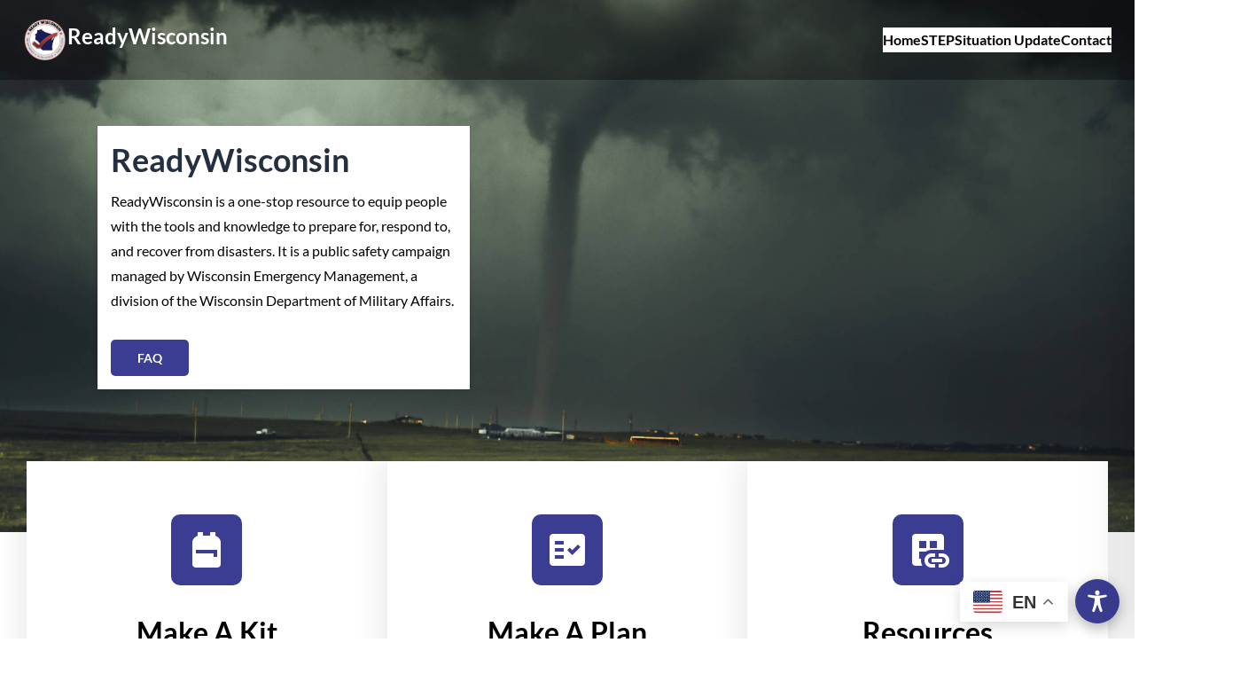

--- FILE ---
content_type: text/css
request_url: https://readywisconsin.wi.gov/wp-content/themes/gutenify-base-child/colors.css?ver=1.0
body_size: 738
content:
/* READY WISCONSIN COLORS */
/* Define color variables in the root for each domain using this theme */
/* Other colors are changed at the theme level of WordPress */

:root {
	--color-white: #ffffff;
	--color-black: #000000;
	--color-red: #ff0000;
	--color-bg-sec: #f2f3f8;
	--color-sec: #e61e4d;
	--color-pri: #3a3d91;
	--color-border: #e9e9e9;
	--color-shadow: rgba(0, 0, 0, 0.1);
	--color-header: rgba(0, 0, 0, .35);
	--color-page-title: rgba(0, 0, 0, 0.005);
	--color-facebook: #0e72ec;
	--color-instagram: #e6006f;
	--color-twitter: #0b7bc1;
	--color-youtube: #e60000;
}

/* Icon colors */
.color-icons {
	color: var(--color-pri);
}

.home-icons {
	color: var(--color-white);
}

/* Social icon accessibility colors */
:where(.wp-block-social-links:not(.is-style-logos-only)) .wp-social-link-facebook {
	background-color: var(--color-facebook);
}

:where(.wp-block-social-links:not(.is-style-logos-only)) .wp-social-link-instagram {
	background-color: var(--color-instagram);
}

:where(.wp-block-social-links:not(.is-style-logos-only)) .wp-social-link-twitter {
	background-color: var(--color-twitter);
}

:where(.wp-block-social-links:not(.is-style-logos-only)) .wp-social-link-youtube {
	background-color:  var(--color-youtube);
}

/* Page title styling */
.has-text-align-center.alignwide.wp-block-post-title {
	background-color: var(--color-page-title);
}

/* New button icons for downloads */
.download-icon-button .wp-block-button__link::before {
	color: var(--color-red);
}

.download-icon-button .wp-block-button__link:hover::before {
	color: var(--color-white);
}

/* Initial state of the header */
header.transparent-header {
	background: var(--color-header);
	color: var(--color-white);
}

/* Sticky state of the header after JavaScript */
header.transparent-header.sticky {
	background-color: var(--color-white);
	box-shadow: 0 2px 5px var(--color-shadow);
	border-bottom: 1px solid var(--color-border);
	color: var(--color-black) !important;
}

/* Site title inside the header */
header.transparent-header .site-title a {
	color: var(--color-white) !important;
}

/* Site title color when header is sticky */
header.transparent-header.sticky .site-title a {
	color: var(--color-black) !important;
}

/* Custom colors for table headers and text alignment */
.dma-table-styles th {
	background-color: var(--color-bg-sec);
}

/* Custom Tabs Changes */
.tab-label {
	background-color: var(--color-bg-sec);
}

.tab-label:hover {
	background-color: var(--color-sec);
	color: var(--color-white);
}

.tabs input[type="radio"]:checked + .tab-label {
	background-color: var(--color-pri);
	color: var(--color-white);
}

.tab-content {
	border: 20px solid var(--color-bg-sec);
	background-color: var(--color-bg-sec);
}

.tab-inner-content {
	background-color: var(--color-white);
}

/* Footer changes for some versions of this theme */
.footer-nav-custom li::before {
	color: var(--color-white);
}

/* Responsive Layout for Mobile Devices */
@media (max-width: 768px) {
	header.transparent-header {
		background-color: var(--color-black);
	}
	
	.tab-label {
		background-color: var(--color-pri);
		color: var(--color-white);
	}
}

--- FILE ---
content_type: text/css
request_url: https://readywisconsin.wi.gov/wp-content/themes/gutenify-base-child/style.css?ver=20251009-132527
body_size: 2077
content:
/*
Theme Name: Gutenify Base Child
Theme URI: https://gutenify.com/themes/gutenify-base/
Author: Brad Mackey - bradley.mackey@widma.gov
Author URI: https://gutenify.com
Description: Gutenify Base child theme developed for the Wisconsin Department of Military Affairs websites.
Template: gutenify-base
Version:      2.1.8
Text Domain:  gutenibasechild
*/

/* NOTE:
 * Define color variables in the colors.css file */

/* Google Translate & Accessibility Widget Location Fixes */
#gt_float_wrapper {
	bottom: 10px !important;
	right: 75px !important;
}

.onetap-container-toggle .onetap-toggle img.design-size1 {
	box-shadow: rgba(0,0,0,0.30) 0 5px 15px;
}

/* Page title styling */
.wp-block-cover__inner-container {
	text-align: center;
}

.has-text-align-center.alignwide.wp-block-post-title {
	padding: 5px 10px;
	border-radius: 5px;
	display: inline-block;
	margin: 0 auto;
}

/* Custom styling for h5 tags */
h5 {
	font-size: 18px;
}

/* New button icons for downloads */
.download-icon-button .wp-block-button__link::before {
	content: 'download';
	font-family: 'Material Icons';
	font-size: 20px;
	margin-right: 10px;
	vertical-align: middle;
	display: inline-block;
}

.download-icon-button .wp-block-button__link {
	padding-top: 10px;
	padding-bottom: 10px;
	height: auto;
}

/* Adding before code for clock on excerpt for upcoming meetings on Homeland Security */
.upcoming-meetings-group .wp-block-post-excerpt__excerpt::before {
	content: "\f017";
	display: inline-block;
	font-family: "Font Awesome 5 Free";
	font-size: 13px;
	margin-right: 10px;
}

/* Footer Upcoming Meetings Group link line fix */
footer .upcoming-meetings-group .wp-block-post-title a {
	background: none !important;
}

/* Footer upcoming meetings link fix spacing */
footer .upcoming-meetings-group {
	margin-block-start: 0;
}

/* Adding text decoration to main menu */
.wp-block-navigation-item__label:hover {
	text-decoration: underline;
	text-underline-position: under;
}

.wp-block-navigation-item__content:hover {
	text-decoration: underline;
	text-underline-position: under;
}

/* Custom styling for pull quotes */
.wp-block-pullquote {
	padding: 1.6em 0;
}

/* This creates a style for lists that spans columns */
ul.list-col-2 {
	columns: 2;
}

ul.list-col-3 {
	columns: 3;
}

@media screen and (max-width: 768px) {
	ul.list-col-2,
	ul.list-col-3 {
		columns: auto !important;
	}
}

/* Added for mobile screen width padding */
@media screen and (max-width:1330px) {
	.entry-content {
		padding: 0 15px;
	}
}

/* Custom zoom on hover for home page */
.image-zoom-hover-front-page {
	overflow: visible;
}

/* Border radius on drop down boxes */
.border-radius20 {
	border-radius: 20px;
}

/* Broder radius for various spots */
.border-radius10 {
	border-radius: 10px;
}

/* Broder radius for accordions */
.border-radius-accordion {
	border-radius: 4px;
}

/* Accordions Title Font Size */
details > summary {
	font-size: 22px;
}

/* Removes double underline for query loop when not needed */
.entry-content.wp-block-post-content .query-title a:not(.wp-block-button__link):not(.showcase-link-fix a) {
	text-decoration: none !important;
}

/* Removes the underline on categories for the Recent Jobs area of the careers page on DMA */
.taxonomy-category.recent-job-categories.wp-block-post-terms a:not(.wp-block-button__link) {
	text-decoration: none !important;
}

/* Initial state of the header */
header.transparent-header {
	position: absolute;
	width: 100%;
	transition: background-color 0.3s ease, color 0.3s ease;
	z-index: 1000;
}

/* Sticky state of the header after JavaScript */
header.transparent-header.sticky {
	position: fixed !important;
}

/* Site title inside the header */
header.transparent-header .site-title a {
	transition: color 0.3s ease;
}

/* Site title color when header is sticky */
header.transparent-header.sticky .site-title a {
}

/* Custom colors for table headers and text alignment */
.dma-table-styles th {
	text-align: left;
}

/* Custom Tabs Changes */
.tabs fieldset {
	border: none;
	padding: 0;
}

.tabs input[type="radio"] {
	display: none;
}

.tab-label {
	display: inline-block;
	padding: 10px 20px;
	cursor: pointer;
	border-radius: 4px;
	margin-bottom: 4px;
	margin-top: 4px;
}

.tab-content {
	display: none;
	border-radius: 4px;
}

.tab-inner-content {
	border-radius: 4px;
	padding: 20px;
}

/* Display the content of the checked tab */
.tabs #tab1:checked ~ #content1,
.tabs #tab2:checked ~ #content2,
.tabs #tab3:checked ~ #content3 {
	display: block;
}

/* Footer changes for some versions of this theme */
.footer-nav-custom {
	margin-left: 30px;
}

.footer-nav-custom li::before {
	content: '\2022';
	font-size: 18px;
	position: absolute;
	left: -20px;
	top: 50%;
	transform: translateY(-50%);
}

/* Responsive Layout for Mobile Devices */

/* 900px for footer changes only */
@media (max-width: 900px) {
	.dma-footer-copyright {
		margin-bottom: 55px !important;
	}
	
	.footer-searchbar {
		flex-basis: 100%;
	}
}

@media (max-width: 768px) {
	.custom-logo {
		margin-right: 10px;
	}

	header.transparent-header {
		position: unset;
	}
	
	.tabs {
		display: block;
	}

	.tab-label {
		display: block;
	}

	.tab-content {
		display: block;
	}
	
	.dma-footer-copyright {
		margin-bottom: 55px !important;
	}
	
	.footer-searchbar {
		flex-basis: 100%;
	}
	
	/* Align text changes and padding on mobile */
	.alignwide h2,h3,h4,h5 {
		padding: 0px 10px;
	}

	.alignfull {
		padding: 0px 20px;
	}
	
	.alignfull li {
		margin-left: 30px;
	}
	.wp-block-navigation__container li {
		margin-left: 0px;
	}
	.wp-block-navigation__submenu-container .wp-block-navigation-item__label {
		text-align: left;
	}

	/* This is a dma.wi.gov homepage change only */
	.home-jobs-hide-mobile li:not(:first-child) {
		display: none;
	}
}


/* Smart Slider Bullet Layout Changes */
.n2-ss-widget {
	margin-bottom: 60px !important;
}

@media (max-width: 768px) {
	.n2-ss-widget {
		margin-bottom: 5px !important;
	}

	/* Mobile Settings for more image on screen */
	.n2-ss-slide {
		margin-top: 220px;
	}
	
	/* Mobile Settings for two column lists on the Showcase group */
	.two-row-list-showcase {
		display: block !important;
	}
}

/* Print Options */
@media print {
	.onetap-accessibility {
		display: none;
	}
	
	.onetap-container-toggle {
		display: none;
	}
	
	.transparent-header {
		display: none;
	}
	
	.has-black-background-color {
		display: none;
	}
	.wp-post-image {
		display: none;
	}
	
	.gt-selected {
		display: none;
	}
	
	.wp-block-cover__inner-container h1 {
		color: black !important;
	}

	.wp-block-list {
		margin-left: 20px;
	}

	footer {
		display: none;
	}
}

--- FILE ---
content_type: text/javascript
request_url: https://readywisconsin.wi.gov/wp-content/themes/gutenify-base-child/js/custom-scripts.js
body_size: 965
content:
// JavaScript/jQuery to add sticky behavior to header nav menu
jQuery(document).ready(function($) {
    // Function to check if the device is mobile
    function isMobileDevice() {
        return (typeof window.orientation !== "undefined") || (navigator.userAgent.indexOf('IEMobile') !== -1);
    }

	// Function to add or remove sticky class based on scroll position
    function updateHeaderSticky() {
        var scroll = $(window).scrollTop();
        var logo = $('.wp-block-site-logo img'); // Select the logo image
		// Uncomment the below lines if you need to change logo on scroll
        // var originalLogoSrc = 'http://localhost/oec-testsite/wp-content/uploads/2024/07/OEC_LOGO.png'; // Original logo URL
        // var stickyLogoSrc = 'http://localhost/oec-testsite/wp-content/uploads/2024/07/OEC_LOGO.png'; // Sticky logo URL

        // If scrolled down more than 0px, add class... note > 0 is the pixels scrolled
        if (scroll > 0) {
            $('header.transparent-header').addClass('sticky');
            // Uncomment the below lines if you need to change logo on scroll
            // logo.attr('src', stickyLogoSrc + '?v=' + new Date().getTime()); // Change logo src
            // logo.attr('srcset', ''); // Clear srcset to prevent original logo from showing
        } else {
            // Otherwise, remove the class
            $('header.transparent-header').removeClass('sticky');
            // Uncomment the below lines if you need to change logo on scroll
            // logo.attr('src', originalLogoSrc + '?v=' + new Date().getTime()); // Revert to original logo src
            // logo.attr('srcset', ''); // Clear srcset if necessary
        }
    }

    // Initial check on page load
    updateHeaderSticky();

    // Attach scroll event listener only if NOT on a mobile device...you silly goose
    if (!isMobileDevice()) {
        $(window).scroll(updateHeaderSticky);
    }
	
	// Function to reorder the tabs (label, content, label, content...)
function reorderTabs() {
    // Only reorder if the window width is less than 786px (mobile size)
    if (window.innerWidth < 786 && !$('fieldset').hasClass('reordered')) {
        const labels = $('.tab-label');
        const contents = $('.tab-content');
        const fieldset = $('fieldset');

        // Clear the existing content from the fieldset
        fieldset.empty();

        // Loop through the labels and contents and append them alternately
        for (let i = 0; i < labels.length; i++) {
            fieldset.append(labels[i]); // Append label first
            fieldset.append(contents[i]); // Then append content
        }

        // Mark the fieldset as reordered, so it doesn't reorder again
        fieldset.addClass('reordered');
        
        // Apply the block display rule to ensure tab content is always visible
        $('.tab-content').css('display', 'block');
    }
}

// Run the function on page load
reorderTabs();

// Run the function every time the window is resized
$(window).resize(function() {
    // Do nothing if the layout has already been reordered
    if ($('fieldset').hasClass('reordered')) return;

    // Only reorder on mobile view when it hasn't been reordered yet
    if (window.innerWidth < 786) {
        reorderTabs();
    }
});

	
});